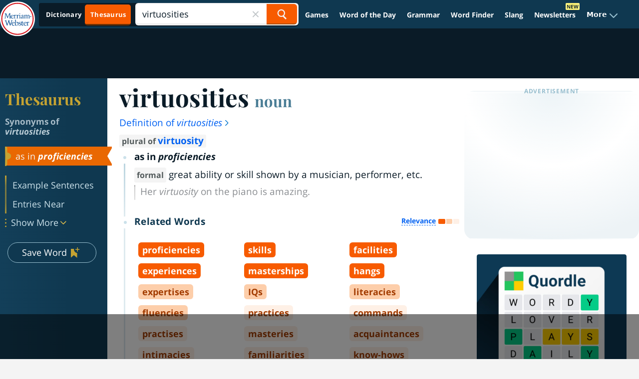

--- FILE ---
content_type: text/html
request_url: https://api.intentiq.com/profiles_engine/ProfilesEngineServlet?at=39&mi=10&dpi=743264634&pt=17&dpn=1&iiqidtype=2&iiqpcid=8ffb92f5-2c14-4f32-97b7-6c9a987961da&iiqpciddate=1762208130019&pcid=53b9d385-8342-4895-bdee-c1883335249a&idtype=3&gdpr=0&japs=false&jaesc=0&jafc=0&jaensc=0&jsver=0.29&testGroup=U&source=pbjs&vrref=https%3A%2F%2Fwww.merriam-webster.com
body_size: 52
content:
{"abPercentage":95,"adt":1,"ct":2,"isOptedOut":false,"data":{"eids":[]},"dbsaved":"false","ls":false,"cttl":86400000,"abTestUuid":"8ffb92f5-2c14-4f32-97b7-6c9a987961da","tc":9,"sid":150031211}

--- FILE ---
content_type: text/html; charset=utf-8
request_url: https://www.google.com/recaptcha/api2/aframe
body_size: 267
content:
<!DOCTYPE HTML><html><head><meta http-equiv="content-type" content="text/html; charset=UTF-8"></head><body><script nonce="7rE63QxYk87I1gfCOaAsNg">/** Anti-fraud and anti-abuse applications only. See google.com/recaptcha */ try{var clients={'sodar':'https://pagead2.googlesyndication.com/pagead/sodar?'};window.addEventListener("message",function(a){try{if(a.source===window.parent){var b=JSON.parse(a.data);var c=clients[b['id']];if(c){var d=document.createElement('img');d.src=c+b['params']+'&rc='+(localStorage.getItem("rc::a")?sessionStorage.getItem("rc::b"):"");window.document.body.appendChild(d);sessionStorage.setItem("rc::e",parseInt(sessionStorage.getItem("rc::e")||0)+1);localStorage.setItem("rc::h",'1762208142516');}}}catch(b){}});window.parent.postMessage("_grecaptcha_ready", "*");}catch(b){}</script></body></html>

--- FILE ---
content_type: text/plain
request_url: https://rtb.openx.net/openrtbb/prebidjs
body_size: -86
content:
{"id":"f6c172de-6546-4176-89b2-20a8890c8772","nbr":0}

--- FILE ---
content_type: text/plain
request_url: https://rtb.openx.net/openrtbb/prebidjs
body_size: -231
content:
{"id":"09e103e5-6535-4f00-a115-d4eb85681d6f","nbr":0}

--- FILE ---
content_type: text/plain
request_url: https://rtb.openx.net/openrtbb/prebidjs
body_size: -231
content:
{"id":"0f08c144-9578-4fa7-a2be-3eb25395cbee","nbr":0}

--- FILE ---
content_type: text/plain; charset=utf-8
request_url: https://ads.adthrive.com/http-api/cv2
body_size: 5171
content:
{"om":["0b0m8l4f","0hrhffby","0htnz7sw","0i2rwd3u","0icuh5jy","0sm4lr19","102018_EAAYACogMUH.xktMGKujKQbrk3Rz3.IxWuHRMiZyGG5yLAk4wmkyBDxaigI_","1028_8564740","10ua7afe","1185:1609948205","1185:1609949675","11896988","12001840","12012110","12aqdixo","1610115222","1611092","168ibv1u","17_24683317","17_24696315","17_24696317","17_24696328","17_24696332","17_24696337","1L1ivxUQTbSIssB_Qe87mg","1d7aiqz3","1t5itjys","206_524011","2132:43966037","222tsaq1","2249:590447610","2249:648469932","2249:649478941","2249:678771933","2249:686240582","2249:714266384354","2307:2h25q0qv","2307:4b80jog8","2307:4yfi80se","2307:62zcujrg","2307:a7w365s6","2307:apfj36tw","2307:b2rwx4lk","2307:c7ucy86l","2307:c9dcailn","2307:cdcl7eox","2307:coy3a5w5","2307:e0iislez","2307:ekv63n6v","2307:eorpzqm4","2307:f37tz7gi","2307:hyqseebt","2307:iqbtaofn","2307:kh2zg7kw","2307:kmykkma1","2307:kpfbn0oy","2307:m3i0vxvt","2307:nlcm2uvc","2307:owbwhgi9","2307:r42bb13o","2307:v0r1fyz1","2307:whwktaba","2307:xlkrlre2","23786257","2409_15064_70_81082068","2409_15064_70_81213884","2409_15064_70_81213976","2409_15064_70_81214266","2409_15064_70_84111684","2409_15064_70_84547020","2409_15064_70_84547138","2409_15064_70_85541010","2409_25495_176_CR52092954","24694815","25","2540:3628246","262594","2662_193860_T25150218","2662_193860_T25150503","2662_200380_T25390556","2676:80300031","2676:81587382","26m8vsua","2715_9888_262592","2715_9888_262594","2715_9888_518119","28405208","28452355","28452516","29246398","29414696","29459602","2gujtb3i","2hs3v22h","2xe5185b","2yor97dj","30221872","304wpk0o","308_123846","308_123865","308_123866","308_123873","308_124137","33591250","33591301","34379103","34534170","3490:CR52092958","3490:CR52093578","3490:CR52133976","35hah0vl","36136117","36159044","3658_104226_5q1j7zcu","3658_104255_T21019824","3658_104709_4qa1o6cn","3658_104709_b2rwx4lk","3658_104709_jvrjsw5w","3658_104709_m188hypf","3658_104709_uw5mwz0d","3658_106750_c0giwiin","3658_142885_tffqpcv1","3658_15078_iqbtaofn","3658_15112_T25495137","3658_15113_T25401120","3658_15113_T25401598","3658_151356_T25496235","3658_151643_0i2rwd3u","3658_151643_ee6v10mo","3658_151643_f18cad75","3658_151643_qs7tjg76","3658_151643_spv5lpyq","3658_151643_u5p4xjy9","3658_15173_62zcujrg","3658_15761_T25461406","3658_175625_cfrmexhp","3658_211550_imbmj4du","3658_213403_T25142433","3658_21920_wqyy68qb","3658_228061_mj17wo4c","3658_22895_ksm3bkdi","3658_229286_v0r1fyz1","3658_240637_0htnz7sw","3658_240637_56s5tkmo","3658_240637_5i9zhwqw","3658_240637_6a15y999","3658_240637_8382397w","3658_240637_dfhlhhtb","3658_240637_mdm0jvsm","3658_240637_n4n5pgtz","3658_240637_o2pr35pd","3658_240637_rpji53x6","3658_240637_snc34qp9","3658_249690_T25427873","3658_26587_T22553832","3658_510645_T25420513","3658_592816_cdcl7eox","3658_601331_T25059846","3658_603667_47qb4hmk","3658_629625_wu5qr81l","3658_78719_7tj6ix89","3658_78719_z4bn4559","3658_87164_T25493026","3658_979603_T25453539","36817297","36_46_12012110","3822:23073519","39_76_7752e32d-e46c-45af-93b1-ab65c2eaf972","39_76_82270fe2-7034-4bc5-852f-ee5cb39dae0a","3LMBEkP-wis","3j2rs4su","3ksqcvsm","3oe9gaie","3okyfdbc","3pt7z2t1","3uypazzl","3xh2cwy9","40082698","409_213930","409_213944","409_213953","4114:catalina-73781","42231871","43966037","44629254","47190895","47210038","48514685","48629971","4eh28ib7","4fxl9ioy","4go6dobt","4k7inceh","4nw7om9i","4ouflzgv","4r0l9cgn","4skh8t61","4tt2qu77","4yfi80se","510762","518119","518975","523_354_bn10835","523_354_bn10839","524012","52pmq4wa","5316_139700_19dafd0a-3018-4fd1-b54d-a8afbe20c48d","5316_139700_20f095bd-f7ac-4d19-82ab-45a0b5378aea","53832710","53832716","53832733","54639987","54640037","5510:2ffkihbg","5510:2xu9ksr7","5510:9jthdrjt","5510:c198v83n","5510:e0iislez","5510:jsmsrmwu","5510:kf2oq4wi","5510:khrc9fv4","55116643","55354666","55683410","55693359","55693391","55693405","55693413","55693417","55712989","55736202","55736227","557_409_213930","557_409_213944","558_93_3okyfdbc","558_93_4fxl9ioy","558_93_5nzbsyta","558_93_apj0be7u","558_93_cb94emwo","558_93_euk4wmgj","558_93_jsmsrmwu","558_93_u4s83nap","558_93_uouzsyfv","558_93_ztkpbpft","56124956","561921909765","56427447","56773753","56s5tkmo","5700:648470192","57157672","57598207","58240252","58853467","59760634","59818102","5begsasj","5c927i5d","5f7yg5z8","5i5nrj3k","5i9zhwqw","5jmt9rde","5nzbsyta","5vexptm8","5yh79p50","5zz88vz8","603485497","60358035","605367473","60714092","60832073","60879473","60884243","61233727","61287594","61365753","61589680","61595094","61742136","618_200_EAAYACog2RI6y651MuYrhG1imJzgyd0M7m8-.F5IGdEMvf7UaDIyBFf-8Pw_","618_200_EAAYACoghamqCqdQH1fXWKXNr86iZBHRnODFuIlGTBwaavgSFxcyBLlB.W4_","619765960","62049449","6250_66552_946149036","62zcujrg","632377254","633665583","654681908","654681974","654775647","654775662","659216891404","670460055","672648919","678188409","678188433","679857440","679991959","680597458938","680_99480_614105094","680_99480_614105101","680_99480_614105104","680_99480_614105105","680_99480_614105109","681487902","683572207","685283480","685926687","6a15y999","6bwo4w94","6cqn9jfm","6horao0p","6ijmdpeb","6j3rcz2c","6ln7tgaq","6nu2tlj3","6q5nlqeg","6r40j6vk","70_73606396","70_80300234","70_81082068","70_81082319","70_82546218","70_82546392","722pybt0","7255_121665_catalina-73780","7354_151700_78402021","7354_151700_78402036","7354_151700_78402044","7354_217088_T24066833","73ja3cq8","7521085","76_2884b34c-df22-4f46-9154-6e0b151c8738","76_706fd26b-d226-448f-9608-e83c0b9419d1","76_76b47ca6-2d44-4138-adba-8d725d2fcca3","76_ee822d2e-66da-4fe5-9ce3-e24794509891","7736472","7757673","776506836177","776550642868","776553017200","776640315353","776640335651","7828225","7829835","78402026","7951209","7951227","7955795","7955798","7960749","7963682","7969_149355_43966037","7972225","7981013","7981056","7981058","7981066","7981075","79824273","7995496","7995497","7995499","7995616","7997102","7997526","7997530","7ecjlsu3","7p5vvwjx","7r91mlcs","7tjjebcw","7tpiaohz","7x01il30","7ywwghp5","8001101","8002122","8002886","8003574","8003811","8003827","8003964","8003965","8004955","8006190","8011272","8014998","8018152","8019293","8027031","80300085","8034715","80964","81051182","81213779","81213848","81213884","83554252","83554261","83554268","83554271","83554278","83554282","83554430","8382397w","83j6r6pk","84547093","8564740","87h5fz9v","8w4klwi4","9046626","9057/4a9d9dbd38fb72842c273063e5c253cb","90_11793312","95coyr9s","97gkbuew","97tc94in","9925w9vu","9fr1trz5","9jthdrjt","9lxdy59h","9sg0vgdl","9vsd3md4","9z1qb24e","Khys4NlJHfxUKU0PQXQB","a71ufgqa","a7w365s6","addptfos","ag5h5euo","aodopxzf","apj0be7u","b1ols8tp","bcklplfx","bgyx4haw","bllvlcyg","bncmk4g0","bqzqhtiz","bxtgapmd","c0giwiin","c198v83n","c7ucy86l","catalina-73780","catalina-73781","catalina-73782","cb94emwo","ccv61396","cdcl7eox","cfbwfrvo","cfrmexhp","cjdrzael","cjtekwld","cnzcv93o","coy3a5w5","cr-97yv4e6pu8rm","cr-9cqtwi1vtdrhwz","cr-9cqtwi1vu9rhwz","cr-9cqtxizyt9rhwz","cr-9cqtxizytarhwz","cr-9cqtxizytarhx5","cr-9cqtxizyterhwz","cr-9cqtxizytfrhwz","cr-9cqtxizyu9rhwz","cr-9cqtxizyuarhwz","cr-9cqtxizyuerhwz","cr-9cqtxizyuerhx5","cr-9cqtxizyufrhwz","cr-9cqtxizyv6rhwz","cr-9cqtxm4u08rhwz","cr-9cqtxm4u08rhx5","cr-9cqtxm4u09rhwz","cr-9cqtxm4u09rhx5","cr-9cqtxm4u0arhwz","cr-9cqtxm4u16rhwz","cr-9cqtxm4u18rhwz","cr-9cqtxm4u19rhwz","cr-9cqtxm4u1arhwz","cr-9cqtxm4u1arhx5","cr-9cqtxm4u1crhwz","cr-9cqtxm4u1drhwz","cr-9cqtxm4u26rhwz","cr-9cqtxm4u26rhx5","cr-9cqtxm4u27rhwz","cr-9cqtxm4u28rhwz","cr-9cqtxm4u28rhx5","cr-9cqtxm4u29rhwz","cr-9cqtxm4u29rhx5","cr-9cqtxm4u2arhwz","cr-9cqtxm4ux9rhwz","cr-9cqtxm4uxarhwz","cr-9cqtxm4uxbrhwz","cr-9cqtxm4uxcrhwz","cr-9cqtxm4uyarhwz","cr-9cqtxm4uz6rhwz","cr-9cqtxm4uz9rhwz","cr-9cqtxm4uz9rhx5","cr-9cqtxm4uzbrhwz","cr-9cqtxm4uzbrhx5","cr-9cqtxm4uzfrhwz","cr-khyxazvdubwe","cr-kj1e3rnmuatj","cr-miu6zi3wwirgv2","cx5a4f3i","cy8a0qxh","d0xwx8zg","d3pu0fw0","d6e1ize6","d83g5nh0","de66hk0y","dimdwze7","dj6ykhal","dpjydwun","dq3716h9","dqdkngp3","e0iislez","e1c1yuor","edljrnu1","ee6v10mo","ekv63n6v","el6kgyq0","eorpzqm4","f18cad75","f37tz7gi","f6onaxdy","fjp0ceax","flgb97td","flnswssb","fxcpg5qg","g2ua3qul","g7ejg8c1","g7z0ddy1","g9z79oc7","gahrb7ea","gsj0yibj","gtvhq4ng","gv1l93df","gzc38ptq","h0o0ado4","h7aqg53g","h7eught8","hk2nsy6j","hk984ucz","hliu54jy","hvnfi80x","hw2r03x7","i7pnkamo","ib1o62yz","ib4ef4dk","il8z5uje","imbmj4du","itmaz0g4","jb75l2ds","je0f50j1","jsmsrmwu","k9e1di44","kbapdg4y","kdwm0bkk","kf2oq4wi","khrc9fv4","kjq0lnk5","kk5768bd","kmykkma1","knyu0mwq","kpfbn0oy","ksm3bkdi","kt704w53","kz6zmwva","l18z90sj","l1ski01s","l5dp15o1","la6qtkxc","lem9nvnv","lp37a2wq","lxxbhavu","m188hypf","m24mmhrq","m3i0vxvt","mc6sz5ha","mdm0jvsm","mm6vlxkn","ms50j0oi","ms9nn2og","n1khq124","n1prcw46","n1s2zc8d","n2upfwmy","n3egwnq7","n4n5pgtz","nh9z8430","njxd3wfb","nn71e0z5","ns6i2m3u","o2pr35pd","o353c5bb","o3pfnw6a","o3u9l5xn","o92tobh2","oj4t4l02","owbwhgi9","oz31jrd0","ozdii3rw","p0jaumzr","p62bd8fn","p8pu5j57","p9vxc8ha","pek2ovv0","ppn03peq","pqn44nv6","psrn0dap","pthphkeh","puekwnlu","putxgaxx","q2jn8yjx","q85dff2a","qdtvoknj","qlapoj3t","qqdvsvih","qs7tjg76","qvymc7o8","qwlgx26f","r1rjcvrd","r762jrzq","ra0u0u4h","ra5vevqy","rcpm77ku","rg2fy052","ri68kvpr","rmccapeb","rpji53x6","sjjqrcrc","smgdipm5","snc34qp9","spv5lpyq","sqmqxvaf","t06nzlzd","t2cb11d3","t34l2d9w","t6qstw0z","t914ph6e","tdosydzp","tdtikkg1","tjrk1rop","u5p4xjy9","u5s0o1ok","u7l3uryy","uj3030ws","uormxw04","up1x0z4x","urgr03ke","v0r1fyz1","v5ithup8","v945wwim","vc8qy7c6","ven7pu1c","vnq7a5dv","vskc074q","vttfu5b9","w0nccmi6","w8s3yry7","wbfp1obp","wel6sejf","wfqgu54f","whwktaba","wq0nvli4","wq5j4s9t","wqyy68qb","wu5qr81l","x9qfv337","xfs99vfh","xjvf2il5","xlkrlre2","xlyonbq3","xmi2pvbj","xph9czdu","y89szs78","yh9b6r7w","yi6qlg3p","yp80np7c","ypjhjj2v","yqh121js","yy17fykk","z2hauhwi","z65hue5p","zgfnr75h","zgobu1l7","ziox91q0","ziugke3t","ztkpbpft","ztlksnbe","zzmrzta1"],"pmp":[],"adomains":["1md.org","a4g.com","about.bugmd.com","acelauncher.com","adameve.com","adelion.com","adp3.net","advenuedsp.com","aibidauction.com","aibidsrv.com","akusoli.com","allofmpls.org","arkeero.net","ato.mx","avazutracking.net","avid-ad-server.com","avid-adserver.com","avidadserver.com","aztracking.net","bc-sys.com","bcc-ads.com","bidderrtb.com","bidscube.com","bizzclick.com","bkserving.com","bksn.se","brightmountainads.com","bucksense.io","bugmd.com","ca.iqos.com","capitaloneshopping.com","cdn.dsptr.com","clarifion.com","cotosen.com","cs.money","cwkuki.com","dallasnews.com","dcntr-ads.com","decenterads.com","derila-ergo.com","dhgate.com","dhs.gov","digitaladsystems.com","displate.com","doyour.bid","dspbox.io","envisionx.co","ezmob.com","fmlabsonline.com","g123.jp","g2trk.com","gadmobe.com","getbugmd.com","goodtoknowthis.com","gov.il","guard.io","hero-wars.com","holts.com","howto5.io","ice.gov","imprdom.com","justanswer.com","liverrenew.com","longhornsnuff.com","lovehoney.com","lowerjointpain.com","lymphsystemsupport.com","media-servers.net","medimops.de","miniretornaveis.com","mobuppsrtb.com","motionspots.com","mygrizzly.com","myrocky.ca","national-lottery.co.uk","nbliver360.com","ndc.ajillionmax.com","niutux.com","nordicspirit.co.uk","notify.nuviad.com","notify.oxonux.com","own-imp.vrtzads.com","paperela.com","parasiterelief.com","peta.org","pfm.ninja","pixel.metanetwork.mobi","pixel.valo.ai","plannedparenthood.org","plf1.net","plt7.com","pltfrm.click","printwithwave.co","privacymodeweb.com","rangeusa.com","readywind.com","reklambids.com","ri.psdwc.com","rtb-adeclipse.io","rtb-direct.com","rtb.adx1.com","rtb.kds.media","rtb.reklambid.com","rtb.reklamdsp.com","rtb.rklmstr.com","rtbadtrading.com","rtbsbengine.com","rtbtradein.com","saba.com.mx","securevid.co","servedby.revive-adserver.net","shift.com","smrt-view.com","swissklip.com","taboola.com","tel-aviv.gov.il","temu.com","theoceanac.com","track-bid.com","trackingintegral.com","trading-rtbg.com","trkbid.com","truthfinder.com","unoadsrv.com","usconcealedcarry.com","uuidksinc.net","vabilitytech.com","vashoot.com","vegogarden.com","viewtemplates.com","votervoice.net","vuse.com","waardex.com","wapstart.ru","wdc.go2trk.com","weareplannedparenthood.org","webtradingspot.com","xapads.com","xiaflex.com","yourchamilia.com"]}

--- FILE ---
content_type: text/plain
request_url: https://rtb.openx.net/openrtbb/prebidjs
body_size: -231
content:
{"id":"d694efa0-732d-47a7-86b8-ba04b5db5eee","nbr":0}

--- FILE ---
content_type: text/plain; charset=UTF-8
request_url: https://at.teads.tv/fpc?analytics_tag_id=PUB_17002&tfpvi=&gdpr_consent=&gdpr_status=22&gdpr_reason=220&ccpa_consent=&sv=prebid-v1
body_size: 56
content:
YjU5MTdkNzgtYmNlMy00NzYxLTlkZmEtYjg2YzAwODc3ZTJjIy03LTI=

--- FILE ---
content_type: text/plain
request_url: https://rtb.openx.net/openrtbb/prebidjs
body_size: -231
content:
{"id":"4c45595d-5878-49b8-94a0-cc23df36e86e","nbr":0}

--- FILE ---
content_type: text/plain
request_url: https://rtb.openx.net/openrtbb/prebidjs
body_size: -231
content:
{"id":"dfe0b9da-05a2-4981-8ce5-86a74703b425","nbr":0}

--- FILE ---
content_type: text/plain
request_url: https://rtb.openx.net/openrtbb/prebidjs
body_size: -231
content:
{"id":"ef36235b-8970-48e5-a984-dfe1b50b7cc2","nbr":0}

--- FILE ---
content_type: text/plain
request_url: https://rtb.openx.net/openrtbb/prebidjs
body_size: -231
content:
{"id":"c3f2373b-26f6-4d42-bd99-afbd1e8fabbe","nbr":0}

--- FILE ---
content_type: text/plain
request_url: https://rtb.openx.net/openrtbb/prebidjs
body_size: -231
content:
{"id":"b4e13ed2-6585-416b-a4f3-6b4c1400e5eb","nbr":0}